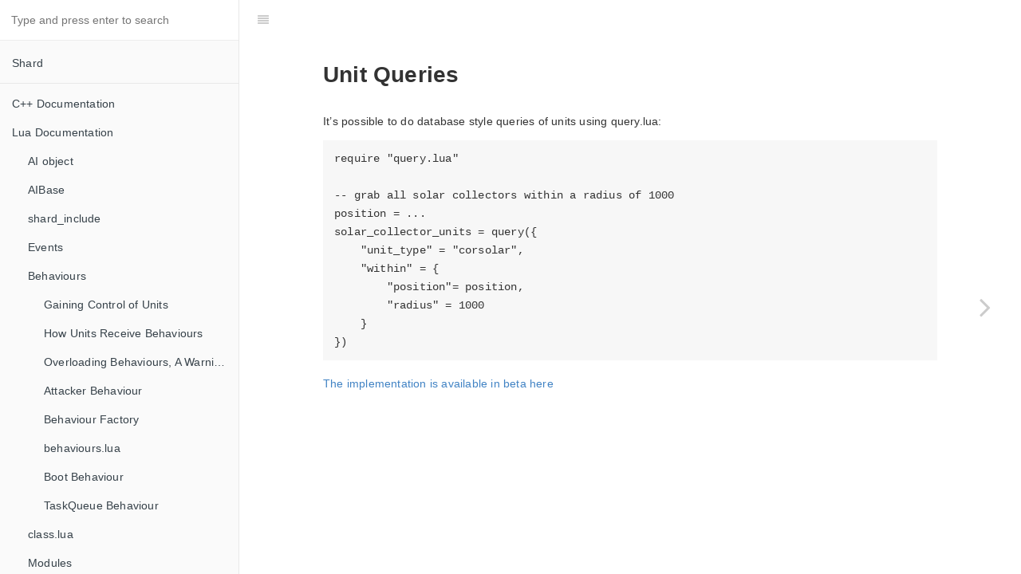

--- FILE ---
content_type: text/html; charset=UTF-8
request_url: https://shard.tomjn.com/2015/11/17/unit-queries/
body_size: 7292
content:
<!DOCTYPE HTML>
<html lang="en">
	<head>
		<meta charset="UTF-8">
		<meta content="text/html; charset=utf-8" http-equiv="Content-Type">
		<title> &raquo; Unit Queries</title>
		<meta http-equiv="X-UA-Compatible" content="IE=edge" />
		<meta name="HandheldFriendly" content="true"/>
		<meta name="viewport" content="width=device-width, initial-scale=1, user-scalable=no">
		<meta name="apple-mobile-web-app-capable" content="yes">
		<meta name="apple-mobile-web-app-status-bar-style" content="black">
		<meta name='robots' content='max-image-preview:large' />
<link rel='dns-prefetch' href='//shard.tomjn.com' />
<link rel='dns-prefetch' href='//secure.gravatar.com' />
<link rel='dns-prefetch' href='//stats.wp.com' />
<link rel='dns-prefetch' href='//v0.wordpress.com' />
<link rel="alternate" type="application/rss+xml" title="Shard &raquo; Unit Queries Comments Feed" href="https://shard.tomjn.com/2015/11/17/unit-queries/feed/" />
<link rel="alternate" title="oEmbed (JSON)" type="application/json+oembed" href="https://shard.tomjn.com/wp-json/oembed/1.0/embed?url=https%3A%2F%2Fshard.tomjn.com%2F2015%2F11%2F17%2Funit-queries%2F" />
<link rel="alternate" title="oEmbed (XML)" type="text/xml+oembed" href="https://shard.tomjn.com/wp-json/oembed/1.0/embed?url=https%3A%2F%2Fshard.tomjn.com%2F2015%2F11%2F17%2Funit-queries%2F&#038;format=xml" />
<style id='wp-img-auto-sizes-contain-inline-css' type='text/css'>
img:is([sizes=auto i],[sizes^="auto," i]){contain-intrinsic-size:3000px 1500px}
/*# sourceURL=wp-img-auto-sizes-contain-inline-css */
</style>
<style id='wp-block-library-inline-css' type='text/css'>
:root{--wp-block-synced-color:#7a00df;--wp-block-synced-color--rgb:122,0,223;--wp-bound-block-color:var(--wp-block-synced-color);--wp-editor-canvas-background:#ddd;--wp-admin-theme-color:#007cba;--wp-admin-theme-color--rgb:0,124,186;--wp-admin-theme-color-darker-10:#006ba1;--wp-admin-theme-color-darker-10--rgb:0,107,160.5;--wp-admin-theme-color-darker-20:#005a87;--wp-admin-theme-color-darker-20--rgb:0,90,135;--wp-admin-border-width-focus:2px}@media (min-resolution:192dpi){:root{--wp-admin-border-width-focus:1.5px}}.wp-element-button{cursor:pointer}:root .has-very-light-gray-background-color{background-color:#eee}:root .has-very-dark-gray-background-color{background-color:#313131}:root .has-very-light-gray-color{color:#eee}:root .has-very-dark-gray-color{color:#313131}:root .has-vivid-green-cyan-to-vivid-cyan-blue-gradient-background{background:linear-gradient(135deg,#00d084,#0693e3)}:root .has-purple-crush-gradient-background{background:linear-gradient(135deg,#34e2e4,#4721fb 50%,#ab1dfe)}:root .has-hazy-dawn-gradient-background{background:linear-gradient(135deg,#faaca8,#dad0ec)}:root .has-subdued-olive-gradient-background{background:linear-gradient(135deg,#fafae1,#67a671)}:root .has-atomic-cream-gradient-background{background:linear-gradient(135deg,#fdd79a,#004a59)}:root .has-nightshade-gradient-background{background:linear-gradient(135deg,#330968,#31cdcf)}:root .has-midnight-gradient-background{background:linear-gradient(135deg,#020381,#2874fc)}:root{--wp--preset--font-size--normal:16px;--wp--preset--font-size--huge:42px}.has-regular-font-size{font-size:1em}.has-larger-font-size{font-size:2.625em}.has-normal-font-size{font-size:var(--wp--preset--font-size--normal)}.has-huge-font-size{font-size:var(--wp--preset--font-size--huge)}.has-text-align-center{text-align:center}.has-text-align-left{text-align:left}.has-text-align-right{text-align:right}.has-fit-text{white-space:nowrap!important}#end-resizable-editor-section{display:none}.aligncenter{clear:both}.items-justified-left{justify-content:flex-start}.items-justified-center{justify-content:center}.items-justified-right{justify-content:flex-end}.items-justified-space-between{justify-content:space-between}.screen-reader-text{border:0;clip-path:inset(50%);height:1px;margin:-1px;overflow:hidden;padding:0;position:absolute;width:1px;word-wrap:normal!important}.screen-reader-text:focus{background-color:#ddd;clip-path:none;color:#444;display:block;font-size:1em;height:auto;left:5px;line-height:normal;padding:15px 23px 14px;text-decoration:none;top:5px;width:auto;z-index:100000}html :where(.has-border-color){border-style:solid}html :where([style*=border-top-color]){border-top-style:solid}html :where([style*=border-right-color]){border-right-style:solid}html :where([style*=border-bottom-color]){border-bottom-style:solid}html :where([style*=border-left-color]){border-left-style:solid}html :where([style*=border-width]){border-style:solid}html :where([style*=border-top-width]){border-top-style:solid}html :where([style*=border-right-width]){border-right-style:solid}html :where([style*=border-bottom-width]){border-bottom-style:solid}html :where([style*=border-left-width]){border-left-style:solid}html :where(img[class*=wp-image-]){height:auto;max-width:100%}:where(figure){margin:0 0 1em}html :where(.is-position-sticky){--wp-admin--admin-bar--position-offset:var(--wp-admin--admin-bar--height,0px)}@media screen and (max-width:600px){html :where(.is-position-sticky){--wp-admin--admin-bar--position-offset:0px}}

/*# sourceURL=wp-block-library-inline-css */
</style><style id='global-styles-inline-css' type='text/css'>
:root{--wp--preset--aspect-ratio--square: 1;--wp--preset--aspect-ratio--4-3: 4/3;--wp--preset--aspect-ratio--3-4: 3/4;--wp--preset--aspect-ratio--3-2: 3/2;--wp--preset--aspect-ratio--2-3: 2/3;--wp--preset--aspect-ratio--16-9: 16/9;--wp--preset--aspect-ratio--9-16: 9/16;--wp--preset--color--black: #000000;--wp--preset--color--cyan-bluish-gray: #abb8c3;--wp--preset--color--white: #ffffff;--wp--preset--color--pale-pink: #f78da7;--wp--preset--color--vivid-red: #cf2e2e;--wp--preset--color--luminous-vivid-orange: #ff6900;--wp--preset--color--luminous-vivid-amber: #fcb900;--wp--preset--color--light-green-cyan: #7bdcb5;--wp--preset--color--vivid-green-cyan: #00d084;--wp--preset--color--pale-cyan-blue: #8ed1fc;--wp--preset--color--vivid-cyan-blue: #0693e3;--wp--preset--color--vivid-purple: #9b51e0;--wp--preset--gradient--vivid-cyan-blue-to-vivid-purple: linear-gradient(135deg,rgb(6,147,227) 0%,rgb(155,81,224) 100%);--wp--preset--gradient--light-green-cyan-to-vivid-green-cyan: linear-gradient(135deg,rgb(122,220,180) 0%,rgb(0,208,130) 100%);--wp--preset--gradient--luminous-vivid-amber-to-luminous-vivid-orange: linear-gradient(135deg,rgb(252,185,0) 0%,rgb(255,105,0) 100%);--wp--preset--gradient--luminous-vivid-orange-to-vivid-red: linear-gradient(135deg,rgb(255,105,0) 0%,rgb(207,46,46) 100%);--wp--preset--gradient--very-light-gray-to-cyan-bluish-gray: linear-gradient(135deg,rgb(238,238,238) 0%,rgb(169,184,195) 100%);--wp--preset--gradient--cool-to-warm-spectrum: linear-gradient(135deg,rgb(74,234,220) 0%,rgb(151,120,209) 20%,rgb(207,42,186) 40%,rgb(238,44,130) 60%,rgb(251,105,98) 80%,rgb(254,248,76) 100%);--wp--preset--gradient--blush-light-purple: linear-gradient(135deg,rgb(255,206,236) 0%,rgb(152,150,240) 100%);--wp--preset--gradient--blush-bordeaux: linear-gradient(135deg,rgb(254,205,165) 0%,rgb(254,45,45) 50%,rgb(107,0,62) 100%);--wp--preset--gradient--luminous-dusk: linear-gradient(135deg,rgb(255,203,112) 0%,rgb(199,81,192) 50%,rgb(65,88,208) 100%);--wp--preset--gradient--pale-ocean: linear-gradient(135deg,rgb(255,245,203) 0%,rgb(182,227,212) 50%,rgb(51,167,181) 100%);--wp--preset--gradient--electric-grass: linear-gradient(135deg,rgb(202,248,128) 0%,rgb(113,206,126) 100%);--wp--preset--gradient--midnight: linear-gradient(135deg,rgb(2,3,129) 0%,rgb(40,116,252) 100%);--wp--preset--font-size--small: 13px;--wp--preset--font-size--medium: 20px;--wp--preset--font-size--large: 36px;--wp--preset--font-size--x-large: 42px;--wp--preset--spacing--20: 0.44rem;--wp--preset--spacing--30: 0.67rem;--wp--preset--spacing--40: 1rem;--wp--preset--spacing--50: 1.5rem;--wp--preset--spacing--60: 2.25rem;--wp--preset--spacing--70: 3.38rem;--wp--preset--spacing--80: 5.06rem;--wp--preset--shadow--natural: 6px 6px 9px rgba(0, 0, 0, 0.2);--wp--preset--shadow--deep: 12px 12px 50px rgba(0, 0, 0, 0.4);--wp--preset--shadow--sharp: 6px 6px 0px rgba(0, 0, 0, 0.2);--wp--preset--shadow--outlined: 6px 6px 0px -3px rgb(255, 255, 255), 6px 6px rgb(0, 0, 0);--wp--preset--shadow--crisp: 6px 6px 0px rgb(0, 0, 0);}:where(.is-layout-flex){gap: 0.5em;}:where(.is-layout-grid){gap: 0.5em;}body .is-layout-flex{display: flex;}.is-layout-flex{flex-wrap: wrap;align-items: center;}.is-layout-flex > :is(*, div){margin: 0;}body .is-layout-grid{display: grid;}.is-layout-grid > :is(*, div){margin: 0;}:where(.wp-block-columns.is-layout-flex){gap: 2em;}:where(.wp-block-columns.is-layout-grid){gap: 2em;}:where(.wp-block-post-template.is-layout-flex){gap: 1.25em;}:where(.wp-block-post-template.is-layout-grid){gap: 1.25em;}.has-black-color{color: var(--wp--preset--color--black) !important;}.has-cyan-bluish-gray-color{color: var(--wp--preset--color--cyan-bluish-gray) !important;}.has-white-color{color: var(--wp--preset--color--white) !important;}.has-pale-pink-color{color: var(--wp--preset--color--pale-pink) !important;}.has-vivid-red-color{color: var(--wp--preset--color--vivid-red) !important;}.has-luminous-vivid-orange-color{color: var(--wp--preset--color--luminous-vivid-orange) !important;}.has-luminous-vivid-amber-color{color: var(--wp--preset--color--luminous-vivid-amber) !important;}.has-light-green-cyan-color{color: var(--wp--preset--color--light-green-cyan) !important;}.has-vivid-green-cyan-color{color: var(--wp--preset--color--vivid-green-cyan) !important;}.has-pale-cyan-blue-color{color: var(--wp--preset--color--pale-cyan-blue) !important;}.has-vivid-cyan-blue-color{color: var(--wp--preset--color--vivid-cyan-blue) !important;}.has-vivid-purple-color{color: var(--wp--preset--color--vivid-purple) !important;}.has-black-background-color{background-color: var(--wp--preset--color--black) !important;}.has-cyan-bluish-gray-background-color{background-color: var(--wp--preset--color--cyan-bluish-gray) !important;}.has-white-background-color{background-color: var(--wp--preset--color--white) !important;}.has-pale-pink-background-color{background-color: var(--wp--preset--color--pale-pink) !important;}.has-vivid-red-background-color{background-color: var(--wp--preset--color--vivid-red) !important;}.has-luminous-vivid-orange-background-color{background-color: var(--wp--preset--color--luminous-vivid-orange) !important;}.has-luminous-vivid-amber-background-color{background-color: var(--wp--preset--color--luminous-vivid-amber) !important;}.has-light-green-cyan-background-color{background-color: var(--wp--preset--color--light-green-cyan) !important;}.has-vivid-green-cyan-background-color{background-color: var(--wp--preset--color--vivid-green-cyan) !important;}.has-pale-cyan-blue-background-color{background-color: var(--wp--preset--color--pale-cyan-blue) !important;}.has-vivid-cyan-blue-background-color{background-color: var(--wp--preset--color--vivid-cyan-blue) !important;}.has-vivid-purple-background-color{background-color: var(--wp--preset--color--vivid-purple) !important;}.has-black-border-color{border-color: var(--wp--preset--color--black) !important;}.has-cyan-bluish-gray-border-color{border-color: var(--wp--preset--color--cyan-bluish-gray) !important;}.has-white-border-color{border-color: var(--wp--preset--color--white) !important;}.has-pale-pink-border-color{border-color: var(--wp--preset--color--pale-pink) !important;}.has-vivid-red-border-color{border-color: var(--wp--preset--color--vivid-red) !important;}.has-luminous-vivid-orange-border-color{border-color: var(--wp--preset--color--luminous-vivid-orange) !important;}.has-luminous-vivid-amber-border-color{border-color: var(--wp--preset--color--luminous-vivid-amber) !important;}.has-light-green-cyan-border-color{border-color: var(--wp--preset--color--light-green-cyan) !important;}.has-vivid-green-cyan-border-color{border-color: var(--wp--preset--color--vivid-green-cyan) !important;}.has-pale-cyan-blue-border-color{border-color: var(--wp--preset--color--pale-cyan-blue) !important;}.has-vivid-cyan-blue-border-color{border-color: var(--wp--preset--color--vivid-cyan-blue) !important;}.has-vivid-purple-border-color{border-color: var(--wp--preset--color--vivid-purple) !important;}.has-vivid-cyan-blue-to-vivid-purple-gradient-background{background: var(--wp--preset--gradient--vivid-cyan-blue-to-vivid-purple) !important;}.has-light-green-cyan-to-vivid-green-cyan-gradient-background{background: var(--wp--preset--gradient--light-green-cyan-to-vivid-green-cyan) !important;}.has-luminous-vivid-amber-to-luminous-vivid-orange-gradient-background{background: var(--wp--preset--gradient--luminous-vivid-amber-to-luminous-vivid-orange) !important;}.has-luminous-vivid-orange-to-vivid-red-gradient-background{background: var(--wp--preset--gradient--luminous-vivid-orange-to-vivid-red) !important;}.has-very-light-gray-to-cyan-bluish-gray-gradient-background{background: var(--wp--preset--gradient--very-light-gray-to-cyan-bluish-gray) !important;}.has-cool-to-warm-spectrum-gradient-background{background: var(--wp--preset--gradient--cool-to-warm-spectrum) !important;}.has-blush-light-purple-gradient-background{background: var(--wp--preset--gradient--blush-light-purple) !important;}.has-blush-bordeaux-gradient-background{background: var(--wp--preset--gradient--blush-bordeaux) !important;}.has-luminous-dusk-gradient-background{background: var(--wp--preset--gradient--luminous-dusk) !important;}.has-pale-ocean-gradient-background{background: var(--wp--preset--gradient--pale-ocean) !important;}.has-electric-grass-gradient-background{background: var(--wp--preset--gradient--electric-grass) !important;}.has-midnight-gradient-background{background: var(--wp--preset--gradient--midnight) !important;}.has-small-font-size{font-size: var(--wp--preset--font-size--small) !important;}.has-medium-font-size{font-size: var(--wp--preset--font-size--medium) !important;}.has-large-font-size{font-size: var(--wp--preset--font-size--large) !important;}.has-x-large-font-size{font-size: var(--wp--preset--font-size--x-large) !important;}
/*# sourceURL=global-styles-inline-css */
</style>

<style id='classic-theme-styles-inline-css' type='text/css'>
/*! This file is auto-generated */
.wp-block-button__link{color:#fff;background-color:#32373c;border-radius:9999px;box-shadow:none;text-decoration:none;padding:calc(.667em + 2px) calc(1.333em + 2px);font-size:1.125em}.wp-block-file__button{background:#32373c;color:#fff;text-decoration:none}
/*# sourceURL=/wp-includes/css/classic-themes.min.css */
</style>
<link rel='stylesheet' id='style-css' href='https://shard.tomjn.com/wp-content/themes/wp-gitbook/style.css?ver=6.9' type='text/css' media='all' />
<link rel="https://api.w.org/" href="https://shard.tomjn.com/wp-json/" /><link rel="alternate" title="JSON" type="application/json" href="https://shard.tomjn.com/wp-json/wp/v2/posts/30" /><link rel="EditURI" type="application/rsd+xml" title="RSD" href="https://shard.tomjn.com/xmlrpc.php?rsd" />
<meta name="generator" content="WordPress 6.9" />
<link rel="canonical" href="https://shard.tomjn.com/2015/11/17/unit-queries/" />
<link rel='shortlink' href='https://wp.me/p7nBVs-u' />
	<style>img#wpstats{display:none}</style>
		
<!-- Jetpack Open Graph Tags -->
<meta property="og:type" content="article" />
<meta property="og:title" content="Unit Queries" />
<meta property="og:url" content="https://shard.tomjn.com/2015/11/17/unit-queries/" />
<meta property="og:description" content="It&#8217;s possible to do database style queries of units using query.lua: require &#8220;query.lua&#8221; &#8212; grab all solar collectors within a radius of 1000 position = &#8230; solar_collect…" />
<meta property="article:published_time" content="2015-11-17T19:03:50+00:00" />
<meta property="article:modified_time" content="2016-03-25T23:24:04+00:00" />
<meta property="og:site_name" content="Shard" />
<meta property="og:image" content="https://shard.tomjn.com/wp-content/uploads/sites/13/2015/11/cropped-nebula-desktop.jpg" />
<meta property="og:image:width" content="512" />
<meta property="og:image:height" content="512" />
<meta property="og:image:alt" content="" />
<meta property="og:locale" content="en_US" />
<meta name="twitter:text:title" content="Unit Queries" />
<meta name="twitter:image" content="https://shard.tomjn.com/wp-content/uploads/sites/13/2015/11/cropped-nebula-desktop-270x270.jpg" />
<meta name="twitter:card" content="summary" />

<!-- End Jetpack Open Graph Tags -->
<link rel="icon" href="https://shard.tomjn.com/wp-content/uploads/sites/13/2015/11/cropped-nebula-desktop-32x32.jpg" sizes="32x32" />
<link rel="icon" href="https://shard.tomjn.com/wp-content/uploads/sites/13/2015/11/cropped-nebula-desktop-192x192.jpg" sizes="192x192" />
<link rel="apple-touch-icon" href="https://shard.tomjn.com/wp-content/uploads/sites/13/2015/11/cropped-nebula-desktop-180x180.jpg" />
<meta name="msapplication-TileImage" content="https://shard.tomjn.com/wp-content/uploads/sites/13/2015/11/cropped-nebula-desktop-270x270.jpg" />
		<style type="text/css" id="wp-custom-css">
			/*
 * Welcome to the Custom CSS Editor
 *
 * CSS (Cascading Style Sheets) is a language that helps
 * the browser render your website. You may remove these
 * lines and get started with your own customizations.
 *
 * The generated code will be placed after the theme
 * stylesheets, which means that your rules can take
 * precedence and override the theme CSS rules. Just
 * write here what you want to change, you don't need
 * to copy all your theme's stylesheet content.
 *
 * Getting started with CSS (tutorial):
 * http://bit.ly/css-getting-started
 */

/* An example of a Custom CSS Snippet */
.home .sticky div, .home .sticky .entry-title a, .home .sticky .entry-meta a {
    background: #cc3747;
    color: #fff;
}		</style>
			</head>
	<body class="wp-singular post-template-default single single-post postid-30 single-format-standard wp-theme-wp-gitbook">
		<div class="book">
			<div class="book-summary">
	<div id="book-search-input" role="search">
		<form method="get" action="https://shard.tomjn.com">
			<input type="text" name="s" value="" placeholder="Type and press enter to search">
		</form>
	</div>
	<nav role="navigation">
				<ul class="summary">
			<li>
			    <a href="https://shard.tomjn.com" class="custom-link">Shard</a>
			</li>
			<li class="divider"></li>
		</ul>

		<ul id="menu-documentation" class="summary"><li id="menu-item-79" class="menu-item menu-item-type-post_type menu-item-object-page menu-item-79 chapter"><a href="https://shard.tomjn.com/c-documentation/">C++ Documentation</a></li>
<li id="menu-item-80" class="menu-item menu-item-type-post_type menu-item-object-page menu-item-has-children menu-item-80 chapter"><a href="https://shard.tomjn.com/lua-documentation/">Lua Documentation</a>
<ul class="sub-menu">
	<li id="menu-item-81" class="menu-item menu-item-type-post_type menu-item-object-page menu-item-81 chapter"><a href="https://shard.tomjn.com/lua-documentation/ai-object/">AI object</a></li>
	<li id="menu-item-82" class="menu-item menu-item-type-post_type menu-item-object-page menu-item-82 chapter"><a href="https://shard.tomjn.com/lua-documentation/aibase/">AIBase</a></li>
	<li id="menu-item-122" class="menu-item menu-item-type-post_type menu-item-object-page menu-item-122 chapter"><a href="https://shard.tomjn.com/lua-documentation/shard_include/">shard_include</a></li>
	<li id="menu-item-149" class="menu-item menu-item-type-post_type menu-item-object-page menu-item-149 chapter"><a href="https://shard.tomjn.com/lua-documentation/events/">Events</a></li>
	<li id="menu-item-83" class="menu-item menu-item-type-post_type menu-item-object-page menu-item-has-children menu-item-83 chapter"><a href="https://shard.tomjn.com/lua-documentation/behaviours/">Behaviours</a>
	<ul class="sub-menu">
		<li id="menu-item-152" class="menu-item menu-item-type-post_type menu-item-object-page menu-item-152 chapter"><a href="https://shard.tomjn.com/lua-documentation/behaviours/gaining-control-of-units/">Gaining Control of Units</a></li>
		<li id="menu-item-153" class="menu-item menu-item-type-post_type menu-item-object-page menu-item-153 chapter"><a href="https://shard.tomjn.com/lua-documentation/behaviours/how-units-receive-behaviours/">How Units Receive Behaviours</a></li>
		<li id="menu-item-147" class="menu-item menu-item-type-post_type menu-item-object-page menu-item-147 chapter"><a href="https://shard.tomjn.com/lua-documentation/behaviours/overloading-behaviours-a-warning/">Overloading Behaviours, A Warning</a></li>
		<li id="menu-item-84" class="menu-item menu-item-type-post_type menu-item-object-page menu-item-84 chapter"><a href="https://shard.tomjn.com/lua-documentation/behaviours/attacker-behaviour/">Attacker Behaviour</a></li>
		<li id="menu-item-85" class="menu-item menu-item-type-post_type menu-item-object-page menu-item-85 chapter"><a href="https://shard.tomjn.com/lua-documentation/behaviours/behaviour-factory/">Behaviour Factory</a></li>
		<li id="menu-item-86" class="menu-item menu-item-type-post_type menu-item-object-page menu-item-86 chapter"><a href="https://shard.tomjn.com/lua-documentation/behaviours/behaviours-lua/">behaviours.lua</a></li>
		<li id="menu-item-87" class="menu-item menu-item-type-post_type menu-item-object-page menu-item-87 chapter"><a href="https://shard.tomjn.com/lua-documentation/behaviours/boot-behaviour/">Boot Behaviour</a></li>
		<li id="menu-item-88" class="menu-item menu-item-type-post_type menu-item-object-page menu-item-88 chapter"><a href="https://shard.tomjn.com/lua-documentation/behaviours/taskqueue-behaviour/">TaskQueue Behaviour</a></li>
	</ul>
</li>
	<li id="menu-item-89" class="menu-item menu-item-type-post_type menu-item-object-page menu-item-89 chapter"><a href="https://shard.tomjn.com/lua-documentation/class-lua/">class.lua</a></li>
	<li id="menu-item-90" class="menu-item menu-item-type-post_type menu-item-object-page menu-item-has-children menu-item-90 chapter"><a href="https://shard.tomjn.com/lua-documentation/modules/">Modules</a>
	<ul class="sub-menu">
		<li id="menu-item-91" class="menu-item menu-item-type-post_type menu-item-object-page menu-item-91 chapter"><a href="https://shard.tomjn.com/lua-documentation/modules/attack-handler/">Attack Handler</a></li>
		<li id="menu-item-92" class="menu-item menu-item-type-post_type menu-item-object-page menu-item-92 chapter"><a href="https://shard.tomjn.com/lua-documentation/behaviours/behaviours-lua/attackers-lua/">attackers.lua</a></li>
		<li id="menu-item-93" class="menu-item menu-item-type-post_type menu-item-object-page menu-item-93 chapter"><a href="https://shard.tomjn.com/lua-documentation/modules/modules-lua/">modules.lua</a></li>
		<li id="menu-item-94" class="menu-item menu-item-type-post_type menu-item-object-page menu-item-94 chapter"><a href="https://shard.tomjn.com/lua-documentation/modules/sleep-module/">Sleep Module</a></li>
		<li id="menu-item-95" class="menu-item menu-item-type-post_type menu-item-object-page menu-item-95 chapter"><a href="https://shard.tomjn.com/lua-documentation/modules/spothandler/">Spot Handler</a></li>
		<li id="menu-item-96" class="menu-item menu-item-type-post_type menu-item-object-page menu-item-96 chapter"><a href="https://shard.tomjn.com/lua-documentation/modules/unithandler/">Unit Handler</a></li>
	</ul>
</li>
	<li id="menu-item-97" class="menu-item menu-item-type-post_type menu-item-object-page menu-item-has-children menu-item-97 chapter"><a href="https://shard.tomjn.com/lua-documentation/preload-folder/">preload-folder</a>
	<ul class="sub-menu">
		<li id="menu-item-98" class="menu-item menu-item-type-post_type menu-item-object-page menu-item-98 chapter"><a href="https://shard.tomjn.com/lua-documentation/preload-folder/api-lua/">api.lua</a></li>
		<li id="menu-item-99" class="menu-item menu-item-type-post_type menu-item-object-page menu-item-99 chapter"><a href="https://shard.tomjn.com/lua-documentation/preload-folder/api-lua/api-implementations/">API Implementations</a></li>
		<li id="menu-item-100" class="menu-item menu-item-type-post_type menu-item-object-page menu-item-100 chapter"><a href="https://shard.tomjn.com/lua-documentation/preload-folder/hooks/">Hooks</a></li>
		<li id="menu-item-101" class="menu-item menu-item-type-post_type menu-item-object-page menu-item-has-children menu-item-101 chapter"><a href="https://shard.tomjn.com/lua-documentation/preload-folder/interface-objects/">Interface Objects</a>
		<ul class="sub-menu">
			<li id="menu-item-102" class="menu-item menu-item-type-post_type menu-item-object-page menu-item-102 chapter"><a href="https://shard.tomjn.com/lua-documentation/preload-folder/interface-objects/engine-units/">engine-units</a></li>
			<li id="menu-item-103" class="menu-item menu-item-type-post_type menu-item-object-page menu-item-103 chapter"><a href="https://shard.tomjn.com/lua-documentation/preload-folder/interface-objects/game-object/">game-object</a></li>
			<li id="menu-item-104" class="menu-item menu-item-type-post_type menu-item-object-page menu-item-104 chapter"><a href="https://shard.tomjn.com/lua-documentation/preload-folder/interface-objects/map-object/">map-object</a></li>
			<li id="menu-item-105" class="menu-item menu-item-type-post_type menu-item-object-page menu-item-105 chapter"><a href="https://shard.tomjn.com/lua-documentation/preload-folder/interface-objects/shardify_unit/">shardify_unit</a></li>
			<li id="menu-item-106" class="menu-item menu-item-type-post_type menu-item-object-page menu-item-106 chapter"><a href="https://shard.tomjn.com/lua-documentation/preload-folder/interface-objects/shardify_unittype/">shardify_unittype</a></li>
		</ul>
</li>
		<li id="menu-item-107" class="menu-item menu-item-type-post_type menu-item-object-page menu-item-107 chapter"><a href="https://shard.tomjn.com/lua-documentation/unit-object/">Unit Object</a></li>
	</ul>
</li>
</ul>
</li>
<li id="menu-item-140" class="menu-item menu-item-type-post_type menu-item-object-page current_page_parent menu-item-140 chapter"><a href="https://shard.tomjn.com/qa/">Q&#038;A</a></li>
<li id="menu-item-124" class="menu-item menu-item-type-custom menu-item-object-custom menu-item-has-children menu-item-124 chapter"><a href="#">Links</a>
<ul class="sub-menu">
	<li id="menu-item-128" class="menu-item menu-item-type-custom menu-item-object-custom menu-item-128 chapter"><a href="https://darkstars.co.uk">darkstars.co.uk</a></li>
	<li id="menu-item-125" class="menu-item menu-item-type-custom menu-item-object-custom menu-item-125 chapter"><a href="https://github.com/Tarendai/Shard">GitHub</a></li>
	<li id="menu-item-129" class="menu-item menu-item-type-custom menu-item-object-custom menu-item-129 chapter"><a href="https://springrts.com">Spring RTS Engine Website</a></li>
	<li id="menu-item-126" class="menu-item menu-item-type-custom menu-item-object-custom menu-item-126 chapter"><a href="https://springrts.com/phpbb/viewtopic.php?f=15&#038;t=22582">Spring RTS Engine Forum Thread</a></li>
	<li id="menu-item-127" class="menu-item menu-item-type-custom menu-item-object-custom menu-item-127 chapter"><a href="https://tomjn.com">Tom J Nowell</a></li>
</ul>
</li>
</ul>	</nav>
</div>
			<div class="book-body">
					<div class="body-inner"><div class="book-header" role="navigation">
	<!-- Title -->
	<h1>
		<i class="fa fa-circle-o-notch fa-spin"></i>
					<a href="https://shard.tomjn.com/2015/11/17/unit-queries/" >
				Unit Queries			</a>
				</h1>
</div>
	<div class="page-wrapper" tabindex="-1" role="main">
			<div class="page-inner">
				<section class="normal markdown-section">
					<h1>Unit Queries</h1>
					<p>It&#8217;s possible to do database style queries of units using query.lua:</p>
<pre>
require "query.lua"

-- grab all solar collectors within a radius of 1000
position = ...
solar_collector_units = query({
    "unit_type" = "corsolar",
    "within" = {
        "position"= position,
        "radius" = 1000
    }
})
</pre>
<p><a href="https://springrts.com/phpbb/download/file.php?id=7162">The implementation is available in beta here</a></p>
				</section>
		</div>
			</div>
						</div>
											<a href="https://shard.tomjn.com/c-documentation/" class="navigation navigation-next " aria-label="Next page: C++ Documentation">
							<i class="fa fa-angle-right"></i>
						</a>
									</div>

			<script>
				var gitbook = gitbook || [];
				gitbook.push(function() {
					gitbook.page.hasChanged( {
						"page":{
							"title":"Unit Queries"
						},
						"config":{},
						"file":{
							"path":"themes/README.md",
							"mtime":"2017-01-12T10:45:03.000Z",
							"type":"markdown"
						},
						"gitbook":{
							"version":"3.2.2",
							"time":"2017-01-12T10:46:10.915Z"
						},
						"basePath":"..",
						"book":{
							"language":""
						}
					}
					);
				});
			</script>
		</div>
		<script type="speculationrules">
{"prefetch":[{"source":"document","where":{"and":[{"href_matches":"/*"},{"not":{"href_matches":["/wp-*.php","/wp-admin/*","/wp-content/uploads/sites/13/*","/wp-content/*","/wp-content/plugins/*","/wp-content/themes/wp-gitbook/*","/*\\?(.+)"]}},{"not":{"selector_matches":"a[rel~=\"nofollow\"]"}},{"not":{"selector_matches":".no-prefetch, .no-prefetch a"}}]},"eagerness":"conservative"}]}
</script>
<script type="text/javascript" src="https://shard.tomjn.com/wp-content/themes/wp-gitbook/gitbook.js?ver=1.0.0" id="gitbook.js-js"></script>
<script type="text/javascript" src="https://shard.tomjn.com/wp-content/themes/wp-gitbook/theme.js?ver=1.0.0" id="gitbook-theme.js-js"></script>
<script type="text/javascript" id="jetpack-stats-js-before">
/* <![CDATA[ */
_stq = window._stq || [];
_stq.push([ "view", {"v":"ext","blog":"109061686","post":"30","tz":"0","srv":"shard.tomjn.com","j":"1:15.4"} ]);
_stq.push([ "clickTrackerInit", "109061686", "30" ]);
//# sourceURL=jetpack-stats-js-before
/* ]]> */
</script>
<script type="text/javascript" src="https://stats.wp.com/e-202604.js" id="jetpack-stats-js" defer="defer" data-wp-strategy="defer"></script>
	</body>
</html>
